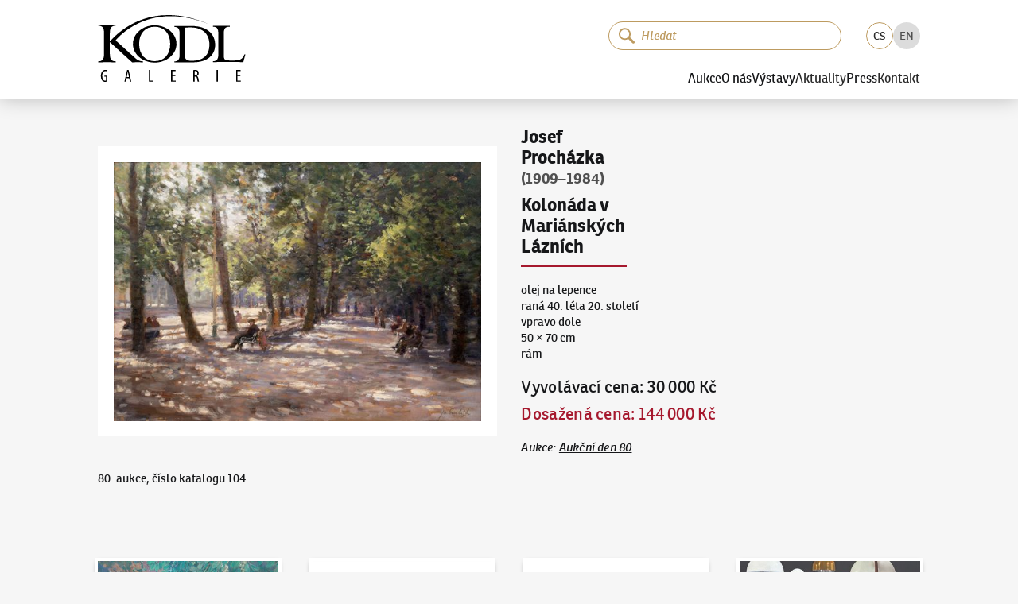

--- FILE ---
content_type: text/html; charset=utf-8
request_url: https://www.galeriekodl.cz/cs/polozka/1044/
body_size: 20299
content:
<!DOCTYPE html><html lang="cs"><head><meta charSet="utf-8"/><meta name="viewport" content="width=device-width"/><link rel="apple-touch-icon" sizes="180x180" href="/apple-touch-icon.png"/><link rel="icon" type="image/png" sizes="32x32" href="/favicon-32x32.png"/><link rel="icon" type="image/png" sizes="16x16" href="/favicon-16x16.png"/><link rel="manifest" href="/site.webmanifest"/><link rel="mask-icon" href="/safari-pinned-tab.svg" color="#161719"/><link rel="preload" href="/fonts/ronniareg-webfont.woff2" as="font" crossorigin="" type="font/woff2"/><link rel="preload" href="/fonts/ronniabold-webfont.woff2" as="font" crossorigin="" type="font/woff2"/><meta name="msapplication-TileColor" content="#f6f6f6"/><meta name="theme-color" content="#ffffff"/><meta name="format-detection" content="telephone=no"/><meta name="revisit-after" content="3 days"/><meta name="robots" content="all,index,follow"/><meta name="googlebot" content="index,follow,snippet,archive"/><link rel="alternate" hrefLang="cs" href="https://www.galeriekodl.cz/cs/polozka/1044/"/><link rel="alternate" hrefLang="en" href="https://www.galeriekodl.cz/en/polozka/1044/"/><title>Kolonáda v Mariánských Lázních - Josef Procházka (1909–1984) - Galerie KODL</title><meta name="description" content="80. aukce, číslo katalogu 104"/><meta name="keywords" content="aukce, aukce obrazu, aukce praha, aukční síň, obrazy aukce, obrazy prodej, prodej obrazu, výstava obrazů Praha, galerie Praha"/><meta property="og:url" content="https://www.galeriekodl.cz/polozka/1044/"/><meta property="og:type" content="company"/><meta property="og:title" content="Kolonáda v Mariánských Lázních - Josef Procházka (1909–1984) - Galerie KODL"/><meta property="og:description" content="80. aukce, číslo katalogu 104"/><meta property="og:image" content="https://shared.cdn.galeriekodl.cz/plain/czM6Ly9zaGFyZWQucHJhZ3VlL2l0ZW1zLzZlNTdlYzY5LTAwZTEtNGQyZC04NzYyLTY4NThhNGIzZjg4OC5qcGVn"/><meta property="og:site_name" content="Galerie KODL"/><meta name="twitter:card" content="summary_large_image"/><meta property="twitter:domain" content="galeriekodl.cz"/><meta property="twitter:url" content="https://www.galeriekodl.cz/polozka/1044/"/><meta name="twitter:title" content="Kolonáda v Mariánských Lázních - Josef Procházka (1909–1984) - Galerie KODL"/><meta name="twitter:description" content="80. aukce, číslo katalogu 104"/><meta name="twitter:image" content="https://shared.cdn.galeriekodl.cz/plain/czM6Ly9zaGFyZWQucHJhZ3VlL2l0ZW1zLzZlNTdlYzY5LTAwZTEtNGQyZC04NzYyLTY4NThhNGIzZjg4OC5qcGVn"/><link rel="preload" as="image" imageSrcSet="https://shared.cdn.galeriekodl.cz/plain/w:576/rs:fit:576:436:1/czM6Ly9zaGFyZWQucHJhZ3VlL2l0ZW1zLzZlNTdlYzY5LTAwZTEtNGQyZC04NzYyLTY4NThhNGIzZjg4OC5qcGVn 1x, https://shared.cdn.galeriekodl.cz/plain/w:1200/rs:fit:1200:909:1/czM6Ly9zaGFyZWQucHJhZ3VlL2l0ZW1zLzZlNTdlYzY5LTAwZTEtNGQyZC04NzYyLTY4NThhNGIzZjg4OC5qcGVn 2x" fetchpriority="high"/><meta name="next-head-count" content="33"/><link rel="preload" href="/_next/static/css/f6dddf185efb937e.css" as="style"/><link rel="stylesheet" href="/_next/static/css/f6dddf185efb937e.css" data-n-g=""/><link rel="preload" href="/_next/static/css/4482420571e20cf6.css" as="style"/><link rel="stylesheet" href="/_next/static/css/4482420571e20cf6.css" data-n-p=""/><link rel="preload" href="/_next/static/css/73845ae6410818bf.css" as="style"/><link rel="stylesheet" href="/_next/static/css/73845ae6410818bf.css" data-n-p=""/><noscript data-n-css=""></noscript><script defer="" nomodule="" src="/_next/static/chunks/polyfills-c67a75d1b6f99dc8.js"></script><script src="/_next/static/chunks/webpack-1afe1a3bdd704dbc.js" defer=""></script><script src="/_next/static/chunks/framework-1f66698467e304d8.js" defer=""></script><script src="/_next/static/chunks/main-72d6f2fe386bc937.js" defer=""></script><script src="/_next/static/chunks/pages/_app-71ab590e5f7ae6bc.js" defer=""></script><script src="/_next/static/chunks/7386-1c9daa507d31ae0d.js" defer=""></script><script src="/_next/static/chunks/602-c4b2369a500c4cc7.js" defer=""></script><script src="/_next/static/chunks/pages/polozka/%5Bid%5D-2e7dc0d9fdf100b9.js" defer=""></script><script src="/_next/static/7doqBTDzZmKK_cNGV43VF/_buildManifest.js" defer=""></script><script src="/_next/static/7doqBTDzZmKK_cNGV43VF/_ssgManifest.js" defer=""></script></head><body><div id="__next"><noscript><iframe src="https://www.googletagmanager.com/ns.html?id=GTM-WWR9XW73" height="0" width="0" style="display:none;visibility:hidden"></iframe></noscript><div class="dnd-overlay"></div><a href="#main-content" class="Layout_skiplink__vuO5W sr-only sr-only-focusable">Pokračovat k obsahu</a><header class="Header_header__kkNze"><div class="Header_headerContainer__ahuUx"><div class="Header_headerTop__hgGGF"><a class="Header_headerLink__Gsp1C" href="/cs/"><svg xmlns="http://www.w3.org/2000/svg" width="176" height="80" viewBox="0 0 75.362 34.418" class="Header_headerLogo__6fT7E"><path d="M71.317 31.482h1.522v-.585h-1.522v-2h1.622v-.604h-2.315v6.071h2.423v-.603h-1.73zM60.6 34.364h.693v-6.07H60.6zm-10.935-3.18h-.288v-2.323a1.4 1.4 0 0 1 .36-.036c.748.008 1.036.442 1.036 1.144 0 .729-.44 1.216-1.108 1.216m.838.28v-.02c.613-.278.973-.783.973-1.557 0-.478-.126-.883-.423-1.19-.316-.306-.766-.432-1.37-.432-.342 0-.702.036-1 .118v5.98h.694v-2.648h.27c.595 0 .856.316.992 1.144.116.748.234 1.324.323 1.504h.704c-.082-.189-.209-.702-.343-1.54-.135-.792-.37-1.225-.82-1.36m-12.546.018h1.522v-.585h-1.522v-2h1.622v-.604h-2.315v6.071h2.423v-.603h-1.73zm-11.33-3.188h-.694v6.07h2.405v-.585h-1.712zM14.61 31.987l.315-1.54c.08-.406.17-.928.243-1.388h.036c.072.45.153.955.243 1.387l.315 1.54zm.215-3.693-1.387 6.07h.667l.405-1.82h1.342l.406 1.82h.684l-1.35-6.07zM3.173 31.77h.783v1.982c-.054.027-.189.072-.423.072-.73 0-1.441-.604-1.441-2.477 0-1.883.82-2.487 1.576-2.487.324 0 .54.064.703.145l.153-.594c-.19-.1-.487-.171-.865-.171-1.072 0-2.28.81-2.288 3.17-.009 1.108.288 1.946.73 2.414.405.45.9.594 1.432.594.387 0 .82-.099 1.08-.207v-3.017h-1.44zm71.68-11.535c-.558 2.16-2.209 3.175-5.003 3.175h-2.718c-2.362 0-2.82-.584-2.82-2.692V9.491c0-2.438.789-3.48 2.795-3.48h.28V5.53c-1.525.025-2.998.025-4.42.025-1.448 0-2.845 0-4.166-.025v.483c1.981.025 2.693 1.066 2.693 3.48v10.794c0 2.387-.712 3.455-2.693 3.505v.458c2.693-.026 5.335-.077 7.9-.077 2.59 0 5.13.051 7.594.077l1.067-4.014zm-45.897 3.53c-4.75 0-7.975-3.327-8-8.863-.026-5.538 3.174-8.865 7.924-8.89 4.724-.026 7.976 3.302 7.976 8.813.025 5.538-3.175 8.916-7.9 8.94m11.125-8.94c-.025-3.2-1.778-6.07-4.902-7.899-1.854-1.117-3.988-1.651-6.325-1.651-2.26 0-4.444.584-6.248 1.676-3.099 1.88-4.851 4.776-4.826 7.95 0 3.2 1.778 6.122 4.877 7.95 1.854 1.093 4.013 1.651 6.3 1.651 2.31 0 4.444-.61 6.298-1.727 3.099-1.879 4.826-4.75 4.826-7.95m7.9 8.763c-2.947 0-3.683-.863-3.683-3.403V6.545a25 25 0 0 1 2.845-.178c6.298 0 9.804 3.277 9.804 8.966 0 5.309-3.175 8.255-8.966 8.255M47.854 5.63H39.04v.457c1.905.05 2.641 1.092 2.641 3.429v10.948c0 2.361-.736 3.403-2.641 3.428v.457h9.703c6.934 0 11.124-3.581 11.124-8.991 0-5.842-4.445-9.728-12.013-9.728M8.916 13.022c4.623-5.537 21.133-19.582 48.462-8-32.714-14.63-49.91 7.238-51.41 8.483V9.263c0-2.616.814-3.784 3.024-3.81v-.508c-1.524.026-2.947.026-4.42.026-1.524 0-3.048 0-4.572-.026v.508c2.21.026 2.997 1.194 2.997 3.81v10.795c0 2.616-.787 3.785-2.997 3.81v.509c1.524-.026 3.048-.077 4.572-.077 1.473 0 2.896.05 4.42.077v-.508c-2.21-.026-3.023-1.195-3.023-3.81v-6.122l11.43 10.44c.914-.027 1.829-.077 2.743-.077.94 0 1.905.05 2.82.076v-.508c-1.474 0-2.718-.508-3.887-1.6z"></path></svg><span class="sr-only">Galerie KODL</span></a><div class="MobileSearch_mobileSearch__k11Cx"><div class="SearchInput_inputSearchContainer__9gYDS SearchInput_rounded__GnTUP"><svg xmlns="http://www.w3.org/2000/svg" fill="none" viewBox="0 0 139 136" width="20" height="20" class="SearchInput_iconSearch__sCs3G"><path fill="var(--color, currentColor)" d="M88.736 14.607a52.427 52.427 0 1 0-5.447 80.203 11.13 11.13 0 0 0 3.123 5.496l34.085 32.797a11.073 11.073 0 0 0 15.303-15.998L101.716 84.3a11.13 11.13 0 0 0-5.62-2.86 52.485 52.485 0 0 0-7.374-66.833zm-7.972 64.942a39.142 39.142 0 1 1-1.197-55.35 39.176 39.176 0 0 1 1.197 55.35"></path></svg><input class="SearchInput_inputSearch__K_rqU" type="search" data-in-header="true" placeholder="Hledat" autofocus="" value=""/><button type="button" class="SearchInput_clearButton__GCICr" tabindex="-1" title="Smazat"><svg xmlns="http://www.w3.org/2000/svg" viewBox="-1 -1 24 24" width="8" height="8"><path fill="currentColor" fill-rule="evenodd" d="m13.523 10.986 7.6-7.6A1.79 1.79 0 1 0 18.59.854l-7.6 7.597L3.39.854A1.792 1.792 0 0 0 .857 3.386l7.6 7.6-7.6 7.599A1.793 1.793 0 0 0 3.39 21.12l7.6-7.602 7.6 7.602a1.793 1.793 0 0 0 2.533-2.535z" clip-rule="evenodd"></path></svg></button></div></div><button class="MobileSearch_searchToggleButton__2m4_8" type="button"><svg xmlns="http://www.w3.org/2000/svg" viewBox="-1 -1 24 24" class="MobileSearch_iconClose__PpNye"><path fill="currentColor" fill-rule="evenodd" d="m13.523 10.986 7.6-7.6A1.79 1.79 0 1 0 18.59.854l-7.6 7.597L3.39.854A1.792 1.792 0 0 0 .857 3.386l7.6 7.6-7.6 7.599A1.793 1.793 0 0 0 3.39 21.12l7.6-7.602 7.6 7.602a1.793 1.793 0 0 0 2.533-2.535z" clip-rule="evenodd"></path></svg><svg xmlns="http://www.w3.org/2000/svg" fill="none" viewBox="0 0 139 136" class="MobileSearch_iconSearch__igSUp"><path fill="var(--color, currentColor)" d="M88.736 14.607a52.427 52.427 0 1 0-5.447 80.203 11.13 11.13 0 0 0 3.123 5.496l34.085 32.797a11.073 11.073 0 0 0 15.303-15.998L101.716 84.3a11.13 11.13 0 0 0-5.62-2.86 52.485 52.485 0 0 0-7.374-66.833zm-7.972 64.942a39.142 39.142 0 1 1-1.197-55.35 39.176 39.176 0 0 1 1.197 55.35"></path></svg></button><button type="button" class="Header_burger__G0bMP" title="Menu"><div class="Header_burgerIcon__tqLZO"></div></button></div><div class="Header_headerBottom__rXDfc"><div class="Header_headerTools__qq_cq"><div class="SearchInstant_searchInstantContainer__1IY9b Header_searchInstantContainer__c4jJS"><div class="SearchInstant_searchInstantBackdrop__tUiT2"></div><div class="SearchInput_inputSearchContainer__9gYDS SearchInput_rounded__GnTUP SearchInstant_searchInstantInput__If2_R"><svg xmlns="http://www.w3.org/2000/svg" fill="none" viewBox="0 0 139 136" width="20" height="20" class="SearchInput_iconSearch__sCs3G"><path fill="var(--color, currentColor)" d="M88.736 14.607a52.427 52.427 0 1 0-5.447 80.203 11.13 11.13 0 0 0 3.123 5.496l34.085 32.797a11.073 11.073 0 0 0 15.303-15.998L101.716 84.3a11.13 11.13 0 0 0-5.62-2.86 52.485 52.485 0 0 0-7.374-66.833zm-7.972 64.942a39.142 39.142 0 1 1-1.197-55.35 39.176 39.176 0 0 1 1.197 55.35"></path></svg><input class="SearchInput_inputSearch__K_rqU" type="search" data-in-header="true" placeholder="Hledat" value=""/><button type="button" class="SearchInput_clearButton__GCICr" tabindex="-1" title="Smazat"><svg xmlns="http://www.w3.org/2000/svg" viewBox="-1 -1 24 24" width="8" height="8"><path fill="currentColor" fill-rule="evenodd" d="m13.523 10.986 7.6-7.6A1.79 1.79 0 1 0 18.59.854l-7.6 7.597L3.39.854A1.792 1.792 0 0 0 .857 3.386l7.6 7.6-7.6 7.599A1.793 1.793 0 0 0 3.39 21.12l7.6-7.602 7.6 7.602a1.793 1.793 0 0 0 2.533-2.535z" clip-rule="evenodd"></path></svg></button></div></div><ul class="LanguageSelector_languageSelector__X2gHl"><li class="LanguageSelector_item__UyFx6 LanguageSelector_active__Re8RK"><a href="/cs/polozka/1044/">CS</a></li><li class="LanguageSelector_item__UyFx6"><a href="/en/polozka/1044/">EN</a></li></ul></div><nav><div class="Header_item__bW_5H"><button type="button" class="Header_itemLink__t12P9">Aukce</button><div class="Header_submenu__fDX_0"><a class="text-underline Header_itemLink__t12P9" href="/cs/aukce/aktualni/">Aktuální aukce</a><a class="text-underline Header_itemLink__t12P9" href="/cs/aukce/autorske-rekordy/">Autorské rekordy</a><a class="text-underline Header_itemLink__t12P9" href="/cs/stranka/jak-drazit/">Jak dražit</a><a class="text-underline Header_itemLink__t12P9" href="/cs/stranka/jak-prodat/">Jak nabídnout dílo</a><a class="text-underline Header_itemLink__t12P9" href="/cs/aukce/archiv/">Archiv aukcí</a><a class="text-underline Header_itemLink__t12P9" href="/cs/stranka/aukcni-vyhlaska-pro-nadchazejici-aukci/">Aukční vyhláška pro nadcházející aukci</a></div></div><div class="Header_item__bW_5H"><button type="button" class="Header_itemLink__t12P9">O nás</button><div class="Header_submenu__fDX_0"><a class="text-underline Header_itemLink__t12P9" href="/cs/stranka/soucasnost/">Současnost</a><a class="text-underline Header_itemLink__t12P9" href="/cs/stranka/historie/">Historie</a><a class="text-underline Header_itemLink__t12P9" href="/cs/aukce/nase-nejvyssi-prodeje/">Naše nejvyšší prodeje</a><a class="text-underline Header_itemLink__t12P9" href="/cs/o-nas/nas-tym/">Náš tým</a><a class="text-underline Header_itemLink__t12P9" href="https://kodlcontemporary.com/">KodlContemporary</a><a class="text-underline Header_itemLink__t12P9" href="/cs/stranka/spoluprace/">Spolupracujeme</a><a class="text-underline Header_itemLink__t12P9" href="/cs/stranka/podporujeme/">Podporujeme</a><a class="text-underline Header_itemLink__t12P9" href="/cs/o-nas/odborni-spolupracovnici/">Odborní spolupracovníci</a></div></div><div class="Header_item__bW_5H"><button type="button" class="Header_itemLink__t12P9">Výstavy</button><div class="Header_submenu__fDX_0"><a class="text-underline Header_itemLink__t12P9" href="/cs/stranka/vystavy-uvod/">Úvod</a><a class="text-underline Header_itemLink__t12P9" href="/cs/vystavy/aktualni/">Aktuální výstava</a><a class="text-underline Header_itemLink__t12P9" href="/cs/vystavy/archiv/">Archiv výstav</a><a class="text-underline Header_itemLink__t12P9" href="/cs/stranka/videa/">Videa</a></div></div><div class="Header_item__bW_5H"><a class="Header_itemLink__t12P9" href="/cs/aktuality/">Aktuality</a></div><div class="Header_item__bW_5H"><button type="button" class="Header_itemLink__t12P9">Press</button><div class="Header_submenu__fDX_0"><a class="text-underline Header_itemLink__t12P9" href="/cs/o-nas/reference/">Napsali o nás</a><a class="text-underline Header_itemLink__t12P9" href="/cs/pro-media/tiskove-zpravy/">Tiskové zprávy</a><a class="text-underline Header_itemLink__t12P9" href="/cs/pro-media/ke-stazeni/">Fotky ke stažení</a></div></div><div class="Header_item__bW_5H"><a class="Header_itemLink__t12P9" href="/cs/kontakt/">Kontakt</a></div></nav></div></div></header><button type="button" class="primary large Header_scrollToTop__pMhXH" title="Přesunout nahoru"><span class="sr-only">Přesunout nahoru</span></button><div class="Layout_wrapper__QUJ0c"><main id="main-content"><section><div class="Item_auction__a71tx"><div class="Item_photo__vjum1"><div class="ImageCard_imageCard____fsL"><div class="ImageCard_detail__kFnSp"><img draggable="false" alt="" fetchpriority="high" width="560" height="424" decoding="async" data-nimg="1" style="color:transparent" srcSet="https://shared.cdn.galeriekodl.cz/plain/w:576/rs:fit:576:436:1/czM6Ly9zaGFyZWQucHJhZ3VlL2l0ZW1zLzZlNTdlYzY5LTAwZTEtNGQyZC04NzYyLTY4NThhNGIzZjg4OC5qcGVn 1x, https://shared.cdn.galeriekodl.cz/plain/w:1200/rs:fit:1200:909:1/czM6Ly9zaGFyZWQucHJhZ3VlL2l0ZW1zLzZlNTdlYzY5LTAwZTEtNGQyZC04NzYyLTY4NThhNGIzZjg4OC5qcGVn 2x" src="https://shared.cdn.galeriekodl.cz/plain/w:1200/rs:fit:1200:909:1/czM6Ly9zaGFyZWQucHJhZ3VlL2l0ZW1zLzZlNTdlYzY5LTAwZTEtNGQyZC04NzYyLTY4NThhNGIzZjg4OC5qcGVn"/></div></div></div><div class="Item_info____B8q"><div class="Item_title__jvkmn"><a class="no-underline" href="/cs/autori/4293/"><span class="author">Josef Procházka</span></a><span class="date"> <!-- -->(1909–1984)<!-- --> </span><span class="title">Kolonáda v Mariánských Lázních</span><hr/></div><p><span>olej na lepence<br/></span><span>raná 40. léta 20. století<br/></span><span>vpravo dole<br/></span><span>50 × 70 cm<br/></span><span>rám<br/></span></p><div class="Item_prices___gWjq"><span class="price-container"><span class="label">Vyvolávací cena<!-- -->: </span><span class="text-nowrap price ">30 000 Kč</span> </span><span class="price-container mt-2 cursor-help"><span class="text-accent label">Dosažená cena<!-- -->: </span><span class="text-nowrap price text-accent ">144 000 Kč</span></span></div><div class="Item_footer__zZGgH"><span class="text-light">Aukce<!-- -->: </span><a class="text-nowrap" href="/cs/aukce/26/">Aukční den 80</a></div></div><div class="Item_content__h65us">80. aukce, číslo katalogu 104</div></div></section></main><div class="Boxes_boxes__7pSTc Boxes_boxesBottom__tGTBX"><div class="Boxes_box__D9vuU"><img draggable="false" alt="Aukční den 93" loading="lazy" width="286" height="286" decoding="async" data-nimg="1" style="color:transparent;background-size:cover;background-position:50% 50%;background-repeat:no-repeat;background-image:url(&quot;data:image/svg+xml;charset=utf-8,%3Csvg xmlns=&#x27;http://www.w3.org/2000/svg&#x27; viewBox=&#x27;0 0 286 286&#x27;%3E%3Cfilter id=&#x27;b&#x27; color-interpolation-filters=&#x27;sRGB&#x27;%3E%3CfeGaussianBlur stdDeviation=&#x27;20&#x27;/%3E%3CfeColorMatrix values=&#x27;1 0 0 0 0 0 1 0 0 0 0 0 1 0 0 0 0 0 100 -1&#x27; result=&#x27;s&#x27;/%3E%3CfeFlood x=&#x27;0&#x27; y=&#x27;0&#x27; width=&#x27;100%25&#x27; height=&#x27;100%25&#x27;/%3E%3CfeComposite operator=&#x27;out&#x27; in=&#x27;s&#x27;/%3E%3CfeComposite in2=&#x27;SourceGraphic&#x27;/%3E%3CfeGaussianBlur stdDeviation=&#x27;20&#x27;/%3E%3C/filter%3E%3Cimage width=&#x27;100%25&#x27; height=&#x27;100%25&#x27; x=&#x27;0&#x27; y=&#x27;0&#x27; preserveAspectRatio=&#x27;none&#x27; style=&#x27;filter: url(%23b);&#x27; href=&#x27;[data-uri]&#x27;/%3E%3C/svg%3E&quot;)" srcSet="https://web.cdn.galeriekodl.cz/plain/h:384/w:384/rt:fill-down/czM6Ly93ZWIucHJhZ3VlL21lbnUvOTQ0NDQ2Y2ItZTBjNy00MzExLWJjY2QtNGYyMzk0YzY4OWE5LmpwZw== 1x, https://web.cdn.galeriekodl.cz/plain/h:576/w:576/rt:fill-down/czM6Ly93ZWIucHJhZ3VlL21lbnUvOTQ0NDQ2Y2ItZTBjNy00MzExLWJjY2QtNGYyMzk0YzY4OWE5LmpwZw== 2x" src="https://web.cdn.galeriekodl.cz/plain/h:576/w:576/rt:fill-down/czM6Ly93ZWIucHJhZ3VlL21lbnUvOTQ0NDQ2Y2ItZTBjNy00MzExLWJjY2QtNGYyMzk0YzY4OWE5LmpwZw=="/><div class="Boxes_boxFader__yW6oG"></div><div class="Boxes_boxContent__NP9J3"><div class="text-truncate Boxes_title__PnnEM">Aukční den 93</div></div><a draggable="false" class="Layout_stretchedLink__H2BEN" href="/cs/aukce/aktualni/"><span class="sr-only">Aukční den 93</span></a></div><div class="Boxes_box__D9vuU"><img draggable="false" alt="Dražit online - Artslimit" loading="lazy" width="286" height="286" decoding="async" data-nimg="1" style="color:transparent;background-size:cover;background-position:50% 50%;background-repeat:no-repeat;background-image:url(&quot;data:image/svg+xml;charset=utf-8,%3Csvg xmlns=&#x27;http://www.w3.org/2000/svg&#x27; viewBox=&#x27;0 0 286 286&#x27;%3E%3Cfilter id=&#x27;b&#x27; color-interpolation-filters=&#x27;sRGB&#x27;%3E%3CfeGaussianBlur stdDeviation=&#x27;20&#x27;/%3E%3CfeColorMatrix values=&#x27;1 0 0 0 0 0 1 0 0 0 0 0 1 0 0 0 0 0 100 -1&#x27; result=&#x27;s&#x27;/%3E%3CfeFlood x=&#x27;0&#x27; y=&#x27;0&#x27; width=&#x27;100%25&#x27; height=&#x27;100%25&#x27;/%3E%3CfeComposite operator=&#x27;out&#x27; in=&#x27;s&#x27;/%3E%3CfeComposite in2=&#x27;SourceGraphic&#x27;/%3E%3CfeGaussianBlur stdDeviation=&#x27;20&#x27;/%3E%3C/filter%3E%3Cimage width=&#x27;100%25&#x27; height=&#x27;100%25&#x27; x=&#x27;0&#x27; y=&#x27;0&#x27; preserveAspectRatio=&#x27;none&#x27; style=&#x27;filter: url(%23b);&#x27; href=&#x27;[data-uri]&#x27;/%3E%3C/svg%3E&quot;)" srcSet="https://web.cdn.galeriekodl.cz/plain/h:384/w:384/rt:fill-down/czM6Ly93ZWIucHJhZ3VlL21lbnUvOGM0YmRjYzgtNTM0Ny00MjQ2LWJkNDgtODRmNzFlMzEzMjVhLnBuZw== 1x, https://web.cdn.galeriekodl.cz/plain/h:576/w:576/rt:fill-down/czM6Ly93ZWIucHJhZ3VlL21lbnUvOGM0YmRjYzgtNTM0Ny00MjQ2LWJkNDgtODRmNzFlMzEzMjVhLnBuZw== 2x" src="https://web.cdn.galeriekodl.cz/plain/h:576/w:576/rt:fill-down/czM6Ly93ZWIucHJhZ3VlL21lbnUvOGM0YmRjYzgtNTM0Ny00MjQ2LWJkNDgtODRmNzFlMzEzMjVhLnBuZw=="/><div class="Boxes_boxFader__yW6oG"></div><div class="Boxes_boxContent__NP9J3"><div class="text-truncate Boxes_title__PnnEM">Dražit online - Artslimit</div></div><a draggable="false" class="Layout_stretchedLink__H2BEN" target="_blank" href="https://www.artslimit.com/cs"><span class="sr-only">Dražit online - Artslimit</span></a></div><div class="Boxes_box__D9vuU"><img draggable="false" alt="KodlContemporary" loading="lazy" width="286" height="286" decoding="async" data-nimg="1" style="color:transparent;background-size:cover;background-position:50% 50%;background-repeat:no-repeat;background-image:url(&quot;data:image/svg+xml;charset=utf-8,%3Csvg xmlns=&#x27;http://www.w3.org/2000/svg&#x27; viewBox=&#x27;0 0 286 286&#x27;%3E%3Cfilter id=&#x27;b&#x27; color-interpolation-filters=&#x27;sRGB&#x27;%3E%3CfeGaussianBlur stdDeviation=&#x27;20&#x27;/%3E%3CfeColorMatrix values=&#x27;1 0 0 0 0 0 1 0 0 0 0 0 1 0 0 0 0 0 100 -1&#x27; result=&#x27;s&#x27;/%3E%3CfeFlood x=&#x27;0&#x27; y=&#x27;0&#x27; width=&#x27;100%25&#x27; height=&#x27;100%25&#x27;/%3E%3CfeComposite operator=&#x27;out&#x27; in=&#x27;s&#x27;/%3E%3CfeComposite in2=&#x27;SourceGraphic&#x27;/%3E%3CfeGaussianBlur stdDeviation=&#x27;20&#x27;/%3E%3C/filter%3E%3Cimage width=&#x27;100%25&#x27; height=&#x27;100%25&#x27; x=&#x27;0&#x27; y=&#x27;0&#x27; preserveAspectRatio=&#x27;none&#x27; style=&#x27;filter: url(%23b);&#x27; href=&#x27;[data-uri]&#x27;/%3E%3C/svg%3E&quot;)" srcSet="https://web.cdn.galeriekodl.cz/plain/h:384/w:384/rt:fill-down/czM6Ly93ZWIucHJhZ3VlL21lbnUvOGEwZGI2MmItYmE4Mi00NzFkLWFjMDgtNzYyN2ZhNWRkMjk4LmpwZw== 1x, https://web.cdn.galeriekodl.cz/plain/h:576/w:576/rt:fill-down/czM6Ly93ZWIucHJhZ3VlL21lbnUvOGEwZGI2MmItYmE4Mi00NzFkLWFjMDgtNzYyN2ZhNWRkMjk4LmpwZw== 2x" src="https://web.cdn.galeriekodl.cz/plain/h:576/w:576/rt:fill-down/czM6Ly93ZWIucHJhZ3VlL21lbnUvOGEwZGI2MmItYmE4Mi00NzFkLWFjMDgtNzYyN2ZhNWRkMjk4LmpwZw=="/><div class="Boxes_boxFader__yW6oG"></div><div class="Boxes_boxContent__NP9J3"><div class="text-truncate Boxes_title__PnnEM">KodlContemporary</div></div><a draggable="false" class="Layout_stretchedLink__H2BEN" target="_blank" href="https://kodlcontemporary.com/"><span class="sr-only">KodlContemporary</span></a></div><div class="Boxes_box__D9vuU"><img draggable="false" alt="Aktuality" loading="lazy" width="286" height="286" decoding="async" data-nimg="1" style="color:transparent;background-size:cover;background-position:50% 50%;background-repeat:no-repeat;background-image:url(&quot;data:image/svg+xml;charset=utf-8,%3Csvg xmlns=&#x27;http://www.w3.org/2000/svg&#x27; viewBox=&#x27;0 0 286 286&#x27;%3E%3Cfilter id=&#x27;b&#x27; color-interpolation-filters=&#x27;sRGB&#x27;%3E%3CfeGaussianBlur stdDeviation=&#x27;20&#x27;/%3E%3CfeColorMatrix values=&#x27;1 0 0 0 0 0 1 0 0 0 0 0 1 0 0 0 0 0 100 -1&#x27; result=&#x27;s&#x27;/%3E%3CfeFlood x=&#x27;0&#x27; y=&#x27;0&#x27; width=&#x27;100%25&#x27; height=&#x27;100%25&#x27;/%3E%3CfeComposite operator=&#x27;out&#x27; in=&#x27;s&#x27;/%3E%3CfeComposite in2=&#x27;SourceGraphic&#x27;/%3E%3CfeGaussianBlur stdDeviation=&#x27;20&#x27;/%3E%3C/filter%3E%3Cimage width=&#x27;100%25&#x27; height=&#x27;100%25&#x27; x=&#x27;0&#x27; y=&#x27;0&#x27; preserveAspectRatio=&#x27;none&#x27; style=&#x27;filter: url(%23b);&#x27; href=&#x27;[data-uri]&#x27;/%3E%3C/svg%3E&quot;)" srcSet="https://web.cdn.galeriekodl.cz/plain/h:384/w:384/rt:fill-down/czM6Ly93ZWIucHJhZ3VlL21lbnUvYWE4MTYxYzItYzc4Ny00MTc5LTkwMzAtODIyOWJiMjkwZmJlLmpwZWc= 1x, https://web.cdn.galeriekodl.cz/plain/h:576/w:576/rt:fill-down/czM6Ly93ZWIucHJhZ3VlL21lbnUvYWE4MTYxYzItYzc4Ny00MTc5LTkwMzAtODIyOWJiMjkwZmJlLmpwZWc= 2x" src="https://web.cdn.galeriekodl.cz/plain/h:576/w:576/rt:fill-down/czM6Ly93ZWIucHJhZ3VlL21lbnUvYWE4MTYxYzItYzc4Ny00MTc5LTkwMzAtODIyOWJiMjkwZmJlLmpwZWc="/><div class="Boxes_boxFader__yW6oG"></div><div class="Boxes_boxContent__NP9J3"><div class="text-truncate Boxes_title__PnnEM">Aktuality</div></div><a draggable="false" class="Layout_stretchedLink__H2BEN" href="/cs/aktuality/"><span class="sr-only">Aktuality</span></a></div><div class="Boxes_box__D9vuU"><img draggable="false" alt="Jak dražit?" loading="lazy" width="286" height="286" decoding="async" data-nimg="1" style="color:transparent;background-size:cover;background-position:50% 50%;background-repeat:no-repeat;background-image:url(&quot;data:image/svg+xml;charset=utf-8,%3Csvg xmlns=&#x27;http://www.w3.org/2000/svg&#x27; viewBox=&#x27;0 0 286 286&#x27;%3E%3Cfilter id=&#x27;b&#x27; color-interpolation-filters=&#x27;sRGB&#x27;%3E%3CfeGaussianBlur stdDeviation=&#x27;20&#x27;/%3E%3CfeColorMatrix values=&#x27;1 0 0 0 0 0 1 0 0 0 0 0 1 0 0 0 0 0 100 -1&#x27; result=&#x27;s&#x27;/%3E%3CfeFlood x=&#x27;0&#x27; y=&#x27;0&#x27; width=&#x27;100%25&#x27; height=&#x27;100%25&#x27;/%3E%3CfeComposite operator=&#x27;out&#x27; in=&#x27;s&#x27;/%3E%3CfeComposite in2=&#x27;SourceGraphic&#x27;/%3E%3CfeGaussianBlur stdDeviation=&#x27;20&#x27;/%3E%3C/filter%3E%3Cimage width=&#x27;100%25&#x27; height=&#x27;100%25&#x27; x=&#x27;0&#x27; y=&#x27;0&#x27; preserveAspectRatio=&#x27;none&#x27; style=&#x27;filter: url(%23b);&#x27; href=&#x27;[data-uri]&#x27;/%3E%3C/svg%3E&quot;)" srcSet="https://web.cdn.galeriekodl.cz/plain/h:384/w:384/rt:fill-down/czM6Ly93ZWIucHJhZ3VlL21lbnUvZTExNzI4MjItMTM5Mi00MDRiLTk3NDQtMWE1OTdmNzYwNzkzLnBuZw== 1x, https://web.cdn.galeriekodl.cz/plain/h:576/w:576/rt:fill-down/czM6Ly93ZWIucHJhZ3VlL21lbnUvZTExNzI4MjItMTM5Mi00MDRiLTk3NDQtMWE1OTdmNzYwNzkzLnBuZw== 2x" src="https://web.cdn.galeriekodl.cz/plain/h:576/w:576/rt:fill-down/czM6Ly93ZWIucHJhZ3VlL21lbnUvZTExNzI4MjItMTM5Mi00MDRiLTk3NDQtMWE1OTdmNzYwNzkzLnBuZw=="/><div class="Boxes_boxFader__yW6oG"></div><div class="Boxes_boxContent__NP9J3"><div class="text-truncate Boxes_title__PnnEM">Jak dražit?</div></div><a draggable="false" class="Layout_stretchedLink__H2BEN" href="/cs/stranka/jak-drazit/"><span class="sr-only">Jak dražit?</span></a></div><div class="Boxes_box__D9vuU"><img draggable="false" alt="Nabídnout dílo" loading="lazy" width="286" height="286" decoding="async" data-nimg="1" style="color:transparent;background-size:cover;background-position:50% 50%;background-repeat:no-repeat;background-image:url(&quot;data:image/svg+xml;charset=utf-8,%3Csvg xmlns=&#x27;http://www.w3.org/2000/svg&#x27; viewBox=&#x27;0 0 286 286&#x27;%3E%3Cfilter id=&#x27;b&#x27; color-interpolation-filters=&#x27;sRGB&#x27;%3E%3CfeGaussianBlur stdDeviation=&#x27;20&#x27;/%3E%3CfeColorMatrix values=&#x27;1 0 0 0 0 0 1 0 0 0 0 0 1 0 0 0 0 0 100 -1&#x27; result=&#x27;s&#x27;/%3E%3CfeFlood x=&#x27;0&#x27; y=&#x27;0&#x27; width=&#x27;100%25&#x27; height=&#x27;100%25&#x27;/%3E%3CfeComposite operator=&#x27;out&#x27; in=&#x27;s&#x27;/%3E%3CfeComposite in2=&#x27;SourceGraphic&#x27;/%3E%3CfeGaussianBlur stdDeviation=&#x27;20&#x27;/%3E%3C/filter%3E%3Cimage width=&#x27;100%25&#x27; height=&#x27;100%25&#x27; x=&#x27;0&#x27; y=&#x27;0&#x27; preserveAspectRatio=&#x27;none&#x27; style=&#x27;filter: url(%23b);&#x27; href=&#x27;[data-uri]&#x27;/%3E%3C/svg%3E&quot;)" srcSet="https://web.cdn.galeriekodl.cz/plain/h:384/w:384/rt:fill-down/czM6Ly93ZWIucHJhZ3VlL21lbnUvZDc5NTNjNjgtZGFmYy00MDJmLWEyMjAtMzU4YjU3MzQ2Zjc4LnBuZw== 1x, https://web.cdn.galeriekodl.cz/plain/h:576/w:576/rt:fill-down/czM6Ly93ZWIucHJhZ3VlL21lbnUvZDc5NTNjNjgtZGFmYy00MDJmLWEyMjAtMzU4YjU3MzQ2Zjc4LnBuZw== 2x" src="https://web.cdn.galeriekodl.cz/plain/h:576/w:576/rt:fill-down/czM6Ly93ZWIucHJhZ3VlL21lbnUvZDc5NTNjNjgtZGFmYy00MDJmLWEyMjAtMzU4YjU3MzQ2Zjc4LnBuZw=="/><div class="Boxes_boxFader__yW6oG"></div><div class="Boxes_boxContent__NP9J3"><div class="text-truncate Boxes_title__PnnEM">Nabídnout dílo</div></div><a draggable="false" class="Layout_stretchedLink__H2BEN" href="/cs/stranka/jak-prodat/"><span class="sr-only">Nabídnout dílo</span></a></div><div class="Boxes_box__D9vuU"><img draggable="false" alt="Naše nejvyšší prodeje" loading="lazy" width="286" height="286" decoding="async" data-nimg="1" style="color:transparent;background-size:cover;background-position:50% 50%;background-repeat:no-repeat;background-image:url(&quot;data:image/svg+xml;charset=utf-8,%3Csvg xmlns=&#x27;http://www.w3.org/2000/svg&#x27; viewBox=&#x27;0 0 286 286&#x27;%3E%3Cfilter id=&#x27;b&#x27; color-interpolation-filters=&#x27;sRGB&#x27;%3E%3CfeGaussianBlur stdDeviation=&#x27;20&#x27;/%3E%3CfeColorMatrix values=&#x27;1 0 0 0 0 0 1 0 0 0 0 0 1 0 0 0 0 0 100 -1&#x27; result=&#x27;s&#x27;/%3E%3CfeFlood x=&#x27;0&#x27; y=&#x27;0&#x27; width=&#x27;100%25&#x27; height=&#x27;100%25&#x27;/%3E%3CfeComposite operator=&#x27;out&#x27; in=&#x27;s&#x27;/%3E%3CfeComposite in2=&#x27;SourceGraphic&#x27;/%3E%3CfeGaussianBlur stdDeviation=&#x27;20&#x27;/%3E%3C/filter%3E%3Cimage width=&#x27;100%25&#x27; height=&#x27;100%25&#x27; x=&#x27;0&#x27; y=&#x27;0&#x27; preserveAspectRatio=&#x27;none&#x27; style=&#x27;filter: url(%23b);&#x27; href=&#x27;[data-uri]&#x27;/%3E%3C/svg%3E&quot;)" srcSet="https://web.cdn.galeriekodl.cz/plain/h:384/w:384/rt:fill-down/czM6Ly93ZWIucHJhZ3VlL21lbnUvZjdlODc5N2QtM2I5ZC00MDZmLThlNTctODNiOTkyZTE0MGY3LmpwZWc= 1x, https://web.cdn.galeriekodl.cz/plain/h:576/w:576/rt:fill-down/czM6Ly93ZWIucHJhZ3VlL21lbnUvZjdlODc5N2QtM2I5ZC00MDZmLThlNTctODNiOTkyZTE0MGY3LmpwZWc= 2x" src="https://web.cdn.galeriekodl.cz/plain/h:576/w:576/rt:fill-down/czM6Ly93ZWIucHJhZ3VlL21lbnUvZjdlODc5N2QtM2I5ZC00MDZmLThlNTctODNiOTkyZTE0MGY3LmpwZWc="/><div class="Boxes_boxFader__yW6oG"></div><div class="Boxes_boxContent__NP9J3"><div class="text-truncate Boxes_title__PnnEM">Naše nejvyšší prodeje</div></div><a draggable="false" class="Layout_stretchedLink__H2BEN" href="/cs/aukce/nase-nejvyssi-prodeje/"><span class="sr-only">Naše nejvyšší prodeje</span></a></div><div class="Boxes_box__D9vuU"><img draggable="false" alt="Napsali o nás" loading="lazy" width="286" height="286" decoding="async" data-nimg="1" style="color:transparent;background-size:cover;background-position:50% 50%;background-repeat:no-repeat;background-image:url(&quot;data:image/svg+xml;charset=utf-8,%3Csvg xmlns=&#x27;http://www.w3.org/2000/svg&#x27; viewBox=&#x27;0 0 286 286&#x27;%3E%3Cfilter id=&#x27;b&#x27; color-interpolation-filters=&#x27;sRGB&#x27;%3E%3CfeGaussianBlur stdDeviation=&#x27;20&#x27;/%3E%3CfeColorMatrix values=&#x27;1 0 0 0 0 0 1 0 0 0 0 0 1 0 0 0 0 0 100 -1&#x27; result=&#x27;s&#x27;/%3E%3CfeFlood x=&#x27;0&#x27; y=&#x27;0&#x27; width=&#x27;100%25&#x27; height=&#x27;100%25&#x27;/%3E%3CfeComposite operator=&#x27;out&#x27; in=&#x27;s&#x27;/%3E%3CfeComposite in2=&#x27;SourceGraphic&#x27;/%3E%3CfeGaussianBlur stdDeviation=&#x27;20&#x27;/%3E%3C/filter%3E%3Cimage width=&#x27;100%25&#x27; height=&#x27;100%25&#x27; x=&#x27;0&#x27; y=&#x27;0&#x27; preserveAspectRatio=&#x27;none&#x27; style=&#x27;filter: url(%23b);&#x27; href=&#x27;[data-uri]&#x27;/%3E%3C/svg%3E&quot;)" srcSet="https://web.cdn.galeriekodl.cz/plain/h:384/w:384/rt:fill-down/czM6Ly93ZWIucHJhZ3VlL21lbnUvMzFlMzRhNjktOTgzZS00Y2JlLWEwZjMtMmQ3NjQyOGMzNDVmLnBuZw== 1x, https://web.cdn.galeriekodl.cz/plain/h:576/w:576/rt:fill-down/czM6Ly93ZWIucHJhZ3VlL21lbnUvMzFlMzRhNjktOTgzZS00Y2JlLWEwZjMtMmQ3NjQyOGMzNDVmLnBuZw== 2x" src="https://web.cdn.galeriekodl.cz/plain/h:576/w:576/rt:fill-down/czM6Ly93ZWIucHJhZ3VlL21lbnUvMzFlMzRhNjktOTgzZS00Y2JlLWEwZjMtMmQ3NjQyOGMzNDVmLnBuZw=="/><div class="Boxes_boxFader__yW6oG"></div><div class="Boxes_boxContent__NP9J3"><div class="text-truncate Boxes_title__PnnEM">Napsali o nás</div></div><a draggable="false" class="Layout_stretchedLink__H2BEN" href="/cs/o-nas/reference/"><span class="sr-only">Napsali o nás</span></a></div></div></div><footer class="Footer_footer__8Q59G"><div class="Footer_linksRow__61C1k"><a class="" href="/cs/aukce/aktualni/">Aktuální aukce</a>|<a class="" href="/cs/kontakt/">Kontakt</a>|<a class="" href="/cs/stranka/gdpr/">GDPR</a>|<button type="button" class="">Cookies</button></div><div>Galerie&nbsp;KODL - Národní&nbsp;7, Praha&nbsp;1&nbsp;&nbsp;110&nbsp;00</div><div class="Layout_socialRow__KhdRL Layout_center__ifJX2 mt-4 mb-3"><a href="https://www.youtube.com/@galeriekodl5053" target="_blank" rel="noreferrer" title="YouTube"><svg xmlns="http://www.w3.org/2000/svg" viewBox="0 0 100 100" width="40" height="40"><path fill="var(--color, currentcolor)" d="M47.1 27.2h5.7c.1 0 .3.1.4.1 1.8 0 3.5 0 5.3.1 2.3 0 4.6.1 6.8.2 2.6.1 5.3.2 7.9.4 1.2.1 2.5.2 3.7.4 2.6.5 4.6 1.9 5.9 4.3.9 1.7 1.4 3.5 1.7 5.3.4 3.3.7 6.6.7 10 0 3.1.1 6.1 0 9.2-.1 2.4-.3 4.7-.4 7.1-.1 1.9-.4 3.7-1.1 5.4-.4 1.3-1 2.5-1.9 3.5q-2.55 2.7-6.3 3c-2.7.2-5.3.3-8 .5-2.2.1-4.4.2-6.6.2-3 .1-5.9.1-8.9.1-3.1 0-6.1 0-9.2-.1-2 0-4-.1-6.1-.1-3.2-.1-6.4-.2-9.6-.4-1.6-.1-3.2-.3-4.7-.7-2.4-.6-4.3-1.9-5.5-4.2q-1.2-2.4-1.5-5.1c-.4-3.1-.7-6.3-.7-9.4-.1-5.8-.1-11.7.5-17.5.2-1.9.6-3.7 1.3-5.5 1-2.7 2.9-4.4 5.6-5.3 1.5-.5 3.1-.5 4.7-.6 2.3-.1 4.7-.2 7-.3 2.7-.1 5.5-.2 8.2-.2h4.8c.1-.3.2-.4.3-.4m-4.4 34c6.4-3.3 12.7-6.6 19-9.9-6.4-3.3-12.7-6.6-19-9.9z"></path></svg><span class="sr-only">YouTube</span></a><a href="https://www.facebook.com/galeriekodl/" target="_blank" rel="noreferrer" title="Facebook"><svg xmlns="http://www.w3.org/2000/svg" viewBox="0 0 100 100" width="40" height="40"><path fill="var(--color, currentcolor)" d="M65 39.2H54.8v-6.7c0-2.5 1.7-3.1 2.8-3.1h7.2V18.3h-10c-11.1 0-13.6 8.3-13.6 13.6v7.4H35v11.4h6.4V83h13.4V50.7h9.1z"></path></svg><span class="sr-only">Facebook</span></a><a href="https://www.instagram.com/galeriekodl/" target="_blank" rel="noreferrer" title="Instagram"><svg xmlns="http://www.w3.org/2000/svg" viewBox="0 0 100 100" width="40" height="40"><g fill="var(--color, currentcolor)"><path d="M18.1 72.8c0-8.2-.3-30.2 0-30.5.1-.1 1.4 0 1.5 0h16.9c-1.4 2-2.3 3.8-2.6 6.3q-.45 3.15 0 6.3c.6 4.7 4.3 9.2 8.5 11.3 8.3 4.2 19.1.4 22.7-8.3 2.1-5.2 1.5-11-1.7-15.6h17.4c.4 0 1.1-.1 1.3.1.2.3.4 29.8-.7 33.3-1.1 3.6-3.9 6.4-7.6 7.4-1.7.5-3.4.4-5.1.4H34.1c-3.9 0-7.9.3-11.3-2-1.8-1.2-3-3-3.7-5-.3-.7-.4-1.4-.6-2.1-.2-.3-.2-1.5-.4-1.6 0-10.2 0 0 0 0M67 19c2.5 0 4.8-.1 7.1.9 5.3 2.3 7.7 7.3 7.8 12.8 0 1.5 0 3-.1 4.5 0 .7.1 1.6-.1 2.3l-.1.7H61.4s-1.4-1.3-2-1.7c-2.1-1.4-4.5-2.6-7-2.9q-3.15-.45-6.3.3c-1.4.4-2.7.9-4 1.5-.6.3-1.2.6-1.7 1-.6.4-2 1.8-2 1.8H18.1v-6.1c0-2.7-.3-5.6.7-8.2.5-1.3 1.2-2.5 2.4-3.4.4-.3 1.3-1 1.9-1 .5 0 .2-.3.4.5.1.5 0 1 0 1.5v8.6c0 .4-.3 2.2 0 2.6.2.2 1.8.1 2 .1 1.5-.5.2.2.5-.1.2-.2 0-1.4 0-1.7v-4.7c0-1.9.1-3.7.1-5.6 0-.7-.3-2.1 0-2.7.2-.3 1.4-.6 1.8-.6.1 1.3 0 2.6.1 3.9.1 1.6 0 3.1 0 4.7.1 1.5 0 3 0 4.5 0 .3-.2 1.9 0 2.2.3.3 2 .1 2.4.1 0-4.6.1-9.2.1-13.8 0-.3-.2-1.8 0-2 .1-.1 1.2 0 1.3 0 .4-.1.6 0 .4.4v2.1c0 2 0 3.9.1 5.9v5.2c0 .4-.2 1.7 0 2.1.3.4-.1.2.6.3.3 0 1.2.1 1.5-.1.5-.2.3-.1.3-.8v-1.9c0-4.4-.1-8.7-.1-13.1.2-.1 29.2-.1 32.4-.1m3.6 5.2c-1.5 0-3.4-.4-4.6.6-1.4 1.1-1 3.1-1 4.7 0 1.5-.4 3.6.6 4.9 1.1 1.4 3.2 1.1 4.8 1.1s3.8.4 5-.9c1.2-1.2.8-3.2.8-4.8 0-1.5.3-3.4-.7-4.7-1.1-1.3-3.2-.9-4.9-.9"></path><path d="M50 64.1c-5.1 0-9.7-3.1-11.7-7.8-2.1-5-.5-10.9 3.6-14.4 4.2-3.6 10.5-3.9 15.1-.8 4.3 2.9 6.4 8.4 5.2 13.4-1.4 5.6-6.6 9.6-12.2 9.6m0-3.1c4.1 0 7.8-2.7 9.1-6.6 1.1-3.7-.1-7.9-3.1-10.3-6.7-5.2-16.5.5-15.3 8.9.6 4.6 4.7 8 9.3 8"></path></g></svg><span class="sr-only">Instagram</span></a><a href="https://www.linkedin.com/company/galeriekodl/" target="_blank" rel="noreferrer" title="LinkedIn"><svg xmlns="http://www.w3.org/2000/svg" viewBox="-13 -10 48 48" width="40" height="40"><path fill="var(--color, currentcolor)" d="M4.98 3.5C4.98 4.881 3.87 6 2.5 6S.02 4.881.02 3.5C.02 2.12 1.13 1 2.5 1s2.48 1.12 2.48 2.5M5 8H0v16h5zm7.982 0H8.014v16h4.969v-8.399c0-4.67 6.029-5.052 6.029 0V24H24V13.869c0-7.88-8.922-7.593-11.018-3.714z"></path></svg><span class="sr-only">LinkedIn</span></a></div><hr class="gray"/><div><br/><span>IČ: 481 08 847</span><br/><span>DIČ: CZ 481 08 847</span><br/><br/><span>©2006 – <!-- -->2026<!-- --> <!-- -->Galerie KODL, všechna práva vyhrazena</span><br/></div><a target="_blank" class="Footer_logoBeckapp__j_AqO mt-1" href="http://beckapp.solutions/"><svg xmlns="http://www.w3.org/2000/svg" viewBox="0 0 133.01 21.383" width="170" height="28" class="mt-3 mt-lg-0"><linearGradient id="logo-beckapp_svg__a" x1="54.067" x2="73.428" y1="10.167" y2="9.216" gradientUnits="userSpaceOnUse"><stop offset="0" stop-color="#1d3765"></stop><stop offset="1" stop-color="#141b30"></stop></linearGradient><g fill="#1d3765"><path d="M8.14 11.262c0 .25-.03.48-.1.68-.06.2-.15.38-.26.53s-.23.28-.37.39-.29.2-.44.26c-.15.07-.31.12-.46.15-.16.03-.31.05-.45.05H2.07v-1.47h3.98q.3 0 .45-.15c.15-.15.15-.25.15-.44-.01-.39-.21-.59-.58-.59H3.78c-.33 0-.6-.06-.83-.17-.22-.11-.41-.25-.55-.42s-.24-.35-.31-.55c-.06-.2-.09-.38-.09-.55 0-.33.06-.61.18-.83.11-.23.26-.41.44-.55s.37-.24.58-.3c.2-.06.4-.1.58-.1H7.4v1.47H3.79a.5.5 0 0 0-.18.03c-.04.02-.08.04-.1.07-.01.03-.03.06-.03.09s-.01.06-.01.09c0 .06.02.11.03.14.02.03.04.06.07.07.04.03.07.04.11.04h2.4c.38 0 .7.07.96.2s.48.31.64.51.28.43.35.67c.07.25.11.48.11.68M15.84 11.262c0 .25-.03.48-.1.68s-.15.38-.25.53c-.11.15-.23.28-.37.39s-.29.2-.44.26c-.15.07-.31.12-.46.15-.16.03-.3.05-.45.05h-2.66c-.2 0-.43-.04-.67-.11s-.47-.19-.67-.35c-.21-.17-.38-.38-.52-.64s-.21-.58-.21-.97v-2q0-.57.21-.96c.21-.39.31-.48.52-.64.2-.15.43-.27.67-.34s.46-.11.67-.11h2.66c.38 0 .7.07.96.2s.48.31.64.51c.16.21.28.43.35.67s.11.47.11.67v2.01zm-1.48-1.98c0-.2-.05-.36-.15-.45-.1-.1-.25-.15-.44-.15h-2.65q-.3 0-.45.15c-.15.15-.15.25-.15.44v2c0 .19.05.34.15.44s.25.15.45.15h2.65q.3 0 .45-.15c.15-.15.15-.25.15-.44v-1.99zM19.78 13.332h-.66c-.21 0-.44-.04-.68-.11s-.46-.19-.67-.35c-.21-.17-.38-.38-.52-.64s-.2-.58-.2-.97v-6.65h1.47v6.65c0 .18.06.33.17.43.11.11.26.16.43.16h.66zM27.34 12.592a.776.776 0 0 1-.45.69c-.09.04-.18.06-.29.06h-3.33c-.18 0-.38-.02-.58-.06-.21-.04-.41-.11-.61-.2s-.39-.21-.58-.35-.35-.31-.49-.52a2.753 2.753 0 0 1-.47-1.6v-3.41h1.47v3.4c0 .19.03.37.1.52s.16.29.27.39c.11.11.25.19.4.25s.32.09.5.09h2.58v-4.65h1.47v5.39zM34.3 8.682h-2.58v4.66h-1.49v-4.66h-1.92v-1.48h1.92v-2h1.49v2h2.58zM36.77 5.952H35.3v-1.34h1.47zm0 7.38H35.3v-6.13h1.47zM44.85 11.262c0 .25-.03.48-.1.68-.06.2-.15.38-.26.53s-.23.28-.37.39-.29.2-.44.26c-.15.07-.31.12-.46.15-.16.03-.31.05-.45.05h-2.66c-.2 0-.43-.04-.67-.11s-.47-.19-.67-.35c-.21-.17-.38-.38-.52-.64s-.21-.58-.21-.97v-2q0-.57.21-.96c.21-.39.31-.48.52-.64s.43-.28.67-.35.47-.11.67-.11h2.66c.38 0 .7.07.96.2s.48.31.64.51c.16.21.28.43.35.67s.11.47.11.67v2.02zm-1.48-1.98c0-.2-.05-.36-.15-.45-.1-.1-.25-.15-.44-.15h-2.65q-.3 0-.45.15c-.15.15-.15.25-.15.44v2c0 .19.05.34.15.44s.25.15.45.15h2.65q.3 0 .45-.15c.15-.15.15-.25.15-.44v-1.99zM52.89 13.332h-1.47v-3.4c0-.19-.03-.37-.1-.52s-.16-.29-.27-.39-.25-.19-.4-.25-.32-.09-.5-.09h-2.58v4.66H46.1v-5.4a.72.72 0 0 1 .22-.52.78.78 0 0 1 .53-.22h3.32c.19 0 .38.02.59.06s.41.11.61.2.4.21.58.35.35.31.49.52.25.44.34.7q.12.39.12.9v3.4z"></path></g><g fill="#1d3765"><path d="M84.8 11.262c0 .14-.02.29-.05.44-.03.16-.08.31-.15.46s-.16.3-.26.44-.24.26-.39.37-.33.19-.53.26c-.2.06-.43.1-.68.1h-2.66a2.3 2.3 0 0 1-1.34-.46c-.14-.11-.26-.24-.37-.39s-.19-.33-.26-.53c-.06-.2-.1-.43-.1-.68v-6.66h1.47v6.65a.564.564 0 0 0 .59.59h2.66c.18 0 .33-.05.43-.16s.16-.25.16-.43v-2c0-.19-.06-.33-.17-.43s-.25-.16-.42-.16h-2.66v-1.47h2.66a2.3 2.3 0 0 1 1.34.46c.14.1.26.24.37.39s.19.33.26.53c.06.2.1.43.1.68zM92.65 9.232c0 .2-.04.42-.11.66s-.19.46-.35.66-.37.37-.63.51-.57.21-.94.21h-2.66v-1.4h2.66c.2 0 .35-.06.46-.18s.16-.28.16-.46q0-.285-.18-.45c-.18-.165-.27-.17-.44-.17h-2.66c-.2 0-.36.06-.46.18s-.16.28-.16.46v2.06c0 .2.06.35.18.46s.28.16.46.16h2.65v1.41h-2.66c-.2 0-.42-.04-.66-.11s-.46-.19-.66-.35-.37-.37-.51-.63-.2-.57-.2-.94v-2.08c0-.2.04-.42.11-.66s.19-.46.35-.66.37-.37.63-.51.57-.2.94-.2h2.66c.2 0 .42.04.66.11s.46.19.66.35.37.37.51.63c.12.26.19.57.19.94M99.58 13.332h-4c-.2 0-.43-.04-.67-.11s-.47-.19-.67-.35c-.21-.17-.38-.38-.52-.64s-.21-.58-.21-.97v-2c0-.14.02-.29.05-.44.03-.16.08-.31.15-.46s.16-.3.26-.44c.11-.14.24-.26.39-.37s.34-.19.54-.25.43-.1.68-.1h4v1.47h-4c-.19 0-.34.05-.44.15s-.15.25-.15.45v1.99c0 .19.05.34.15.44s.25.15.45.15h3.99zM102.3 13.332h-1.47v-8.72h1.47zm5.7 0h-2.13l-2.97-2.87a.68.68 0 0 1-.23-.57c.01-.11.04-.21.08-.3.05-.09.11-.17.2-.24l2.69-2.17H108l-3.47 2.8zM114.96 11.302c0 .2-.04.42-.11.66s-.19.46-.35.66-.37.37-.63.51-.57.2-.94.2h-2.66c-.2 0-.42-.04-.66-.11s-.46-.19-.66-.35-.37-.37-.51-.63-.2-.57-.2-.94c0-.2.04-.42.11-.66s.19-.46.35-.66.37-.37.63-.51.57-.2.94-.2h2.66v1.41h-2.66c-.2 0-.36.06-.46.18-.11.12-.16.28-.16.46 0 .19.06.34.19.45s.28.16.45.16h2.65c.2 0 .36-.06.46-.18s.16-.27.16-.45v-2.07c0-.19-.06-.35-.18-.46s-.27-.17-.45-.17h-3.24v-1.4h3.24c.2 0 .42.04.66.11s.46.19.66.35.37.37.51.63.21.57.21.94v2.07zM122.98 11.262c0 .25-.03.48-.1.68-.06.2-.15.38-.26.53s-.23.28-.37.39-.29.2-.44.26c-.15.07-.31.12-.46.15-.16.03-.3.05-.44.05h-2.66v-1.47h2.66c.2 0 .34-.05.44-.15s.15-.25.15-.44v-1.98c0-.2-.05-.36-.15-.45-.1-.1-.25-.15-.44-.15h-2.65q-.3 0-.45.15c-.15.15-.15.25-.15.44v5.98h-1.47v-5.98c0-.25.03-.48.1-.68.06-.2.15-.38.26-.53s.23-.28.37-.39.29-.2.44-.26.31-.12.46-.15c.16-.03.3-.05.44-.05h2.66c.25 0 .48.03.68.1.2.06.38.15.53.25.15.11.28.23.39.37s.2.29.26.44a2.283 2.283 0 0 1 .2.9zM131 11.262c0 .25-.03.48-.1.68s-.15.38-.25.53c-.11.15-.23.28-.37.39s-.29.2-.44.26a2.283 2.283 0 0 1-.9.2h-2.66v-1.47h2.66c.2 0 .34-.05.44-.15s.15-.25.15-.44v-1.98c0-.2-.05-.36-.15-.45-.1-.1-.25-.15-.44-.15h-2.65q-.3 0-.45.15c-.15.15-.15.25-.15.44v5.98h-1.47v-5.98c0-.25.03-.48.1-.68s.15-.38.26-.53.23-.28.37-.39.29-.2.44-.26c.15-.07.31-.12.46-.15.16-.03.3-.05.44-.05h2.66c.25 0 .48.03.68.1.2.06.38.15.53.25s.28.23.39.37.2.29.26.44a2.283 2.283 0 0 1 .2.9v1.99z"></path></g><path fill="url(#logo-beckapp_svg__a)" d="m72.49 18.41-16.41.97c-.55.03-1.02-.39-1.06-.94l-.97-16.41c-.03-.55.39-1.02.94-1.06L71.39 0c.55-.03 1.02.39 1.06.94l.97 16.41a.99.99 0 0 1-.93 1.06" class="logo-beckapp_svg__rectbeckapp" transform="translate(2 1.002)"></path><path fill="#fff" d="M65.26 11.982c0 .12-.01.25-.04.38s-.07.27-.13.4-.13.26-.23.38-.21.23-.34.32-.28.17-.46.22-.37.08-.59.08h-2.29c-.12 0-.25-.01-.38-.04s-.27-.07-.4-.13a1.7 1.7 0 0 1-.7-.57 1.793 1.793 0 0 1-.3-1.05v-5.72h1.27v5.73c0 .16.05.28.15.37s.22.14.37.14h2.29c.16 0 .28-.05.37-.14s.13-.22.13-.37v-1.72c0-.16-.05-.28-.14-.37s-.22-.13-.37-.13h-2.29v-1.27h2.29c.12 0 .25.01.38.04s.27.07.4.13a1.7 1.7 0 0 1 .7.57c.09.13.16.28.22.46s.08.37.08.59v1.7zM70.39 13.762H68.1c-.18 0-.38-.03-.58-.09s-.4-.16-.58-.31a1.6 1.6 0 0 1-.44-.55c-.12-.23-.18-.5-.18-.83v-3.5h1.27v3.5c0 .17.04.29.13.38s.22.13.39.13h2.28zm1.77.51c0 .22-.03.41-.08.59-.06.17-.13.33-.22.46s-.2.24-.32.34a1.87 1.87 0 0 1-1.16.4H68.1v-1.27h2.29c.17 0 .3-.04.38-.13s.13-.21.13-.38v-5.79h1.27v5.78z"></path></svg></a><ul class="LanguageSelector_languageSelector__X2gHl"><li class="LanguageSelector_item__UyFx6 LanguageSelector_active__Re8RK"><a href="/cs/polozka/1044/">CS</a></li><li class="LanguageSelector_item__UyFx6"><a href="/en/polozka/1044/">EN</a></li></ul></footer><div class="CookieBar_cookiebar__Tfs_2"><div class="CookieBar_cookietitle__arPTu"><img alt="Cookie" loading="lazy" width="20" height="20" decoding="async" data-nimg="1" style="color:transparent" srcSet="/_next/image/?url=%2F_next%2Fstatic%2Fmedia%2Ficon-cookie.74f24ef2.png&amp;w=32&amp;q=75 1x, /_next/image/?url=%2F_next%2Fstatic%2Fmedia%2Ficon-cookie.74f24ef2.png&amp;w=48&amp;q=75 2x" src="/_next/image/?url=%2F_next%2Fstatic%2Fmedia%2Ficon-cookie.74f24ef2.png&amp;w=48&amp;q=75"/><span>Nastavení cookies</span></div><p><span>Pro zlepšování vašeho uživatelského zážitku i&nbsp;našich služeb používáme soubory cookies. Souhlas udělíte kliknutím na&nbsp;tlačítko "Povolit&nbsp;vše".</span><br/>Více informací o<!-- --> <a href="/cs/stranka/gdpr/">ochraně osobních údajů a&nbsp;cookies</a>.</p><div class="CookieBar_cookiebuttons__CTYNq"><button class="button primary small">Povolit vše</button><button class="button secondary small">Nastavení cookies</button></div></div></div><script id="__NEXT_DATA__" type="application/json">{"props":{"pageProps":{"menuData":{"id":1,"name":"Hlavní menu","code":"navigace","visible":true,"nested":[{"id":38,"menuId":1,"filename":null,"targetWindow":null,"url":null,"icon":null,"pageId":null,"lang":{"id":75,"menuItemId":38,"langId":1,"title":"Aukce"},"children":[{"id":39,"menuId":1,"filename":null,"targetWindow":null,"url":"/aktualni-aukce","icon":null,"pageId":11,"lang":{"id":77,"menuItemId":39,"langId":1,"title":"Aktuální aukce"}},{"id":47,"menuId":1,"filename":null,"targetWindow":null,"url":"/autorske-rekordy","icon":null,"pageId":13,"lang":{"id":93,"menuItemId":47,"langId":1,"title":"Autorské rekordy"}},{"id":62,"menuId":1,"filename":null,"targetWindow":null,"url":"/jak-drazit","icon":null,"pageId":24,"lang":{"id":123,"menuItemId":62,"langId":1,"title":"Jak dražit"}},{"id":63,"menuId":1,"filename":null,"targetWindow":null,"url":"/jak-prodat","icon":null,"pageId":25,"lang":{"id":125,"menuItemId":63,"langId":1,"title":"Jak nabídnout dílo"}},{"id":48,"menuId":1,"filename":null,"targetWindow":null,"url":"/aukce-archiv","icon":null,"pageId":14,"lang":{"id":95,"menuItemId":48,"langId":1,"title":"Archiv aukcí"}},{"id":94,"menuId":1,"filename":null,"targetWindow":null,"url":"/aukcni-vyhlaska-pro-nadchazejici-aukci","icon":null,"pageId":29,"lang":{"id":187,"menuItemId":94,"langId":1,"title":"Aukční vyhláška pro nadcházející aukci"}}]},{"id":41,"menuId":1,"filename":null,"targetWindow":null,"url":null,"icon":null,"pageId":null,"lang":{"id":81,"menuItemId":41,"langId":1,"title":"O nás"},"children":[{"id":42,"menuId":1,"filename":null,"targetWindow":null,"url":"/soucasnost","icon":null,"pageId":15,"lang":{"id":83,"menuItemId":42,"langId":1,"title":"Současnost"}},{"id":43,"menuId":1,"filename":null,"targetWindow":null,"url":"/historie","icon":null,"pageId":16,"lang":{"id":85,"menuItemId":43,"langId":1,"title":"Historie"}},{"id":40,"menuId":1,"filename":null,"targetWindow":null,"url":"/nase-nejvyssi-prodeje","icon":null,"pageId":12,"lang":{"id":79,"menuItemId":40,"langId":1,"title":"Naše nejvyšší prodeje"}},{"id":44,"menuId":1,"filename":null,"targetWindow":null,"url":"/nas-tym","icon":null,"pageId":17,"lang":{"id":87,"menuItemId":44,"langId":1,"title":"Náš tým"}},{"id":90,"menuId":1,"filename":null,"targetWindow":"_blank","url":"https://kodlcontemporary.com/","icon":null,"pageId":null,"lang":{"id":179,"menuItemId":90,"langId":1,"title":"KodlContemporary"}},{"id":71,"menuId":1,"filename":null,"targetWindow":null,"url":"/spoluprace","icon":null,"pageId":30,"lang":{"id":141,"menuItemId":71,"langId":1,"title":"Spolupracujeme"}},{"id":72,"menuId":1,"filename":null,"targetWindow":null,"url":"/podporujeme","icon":null,"pageId":31,"lang":{"id":143,"menuItemId":72,"langId":1,"title":"Podporujeme"}},{"id":45,"menuId":1,"filename":null,"targetWindow":null,"url":"/odborni-spolupracovnici","icon":null,"pageId":18,"lang":{"id":89,"menuItemId":45,"langId":1,"title":"Odborní spolupracovníci"}}]},{"id":50,"menuId":1,"filename":null,"targetWindow":null,"url":null,"icon":null,"pageId":null,"lang":{"id":99,"menuItemId":50,"langId":1,"title":"Výstavy"},"children":[{"id":85,"menuId":1,"filename":null,"targetWindow":null,"url":"/vystavy-uvod","icon":null,"pageId":20,"lang":{"id":169,"menuItemId":85,"langId":1,"title":"Úvod"}},{"id":55,"menuId":1,"filename":null,"targetWindow":null,"url":"/vystavy-aktualni","icon":null,"pageId":21,"lang":{"id":109,"menuItemId":55,"langId":1,"title":"Aktuální výstava"}},{"id":87,"menuId":1,"filename":null,"targetWindow":null,"url":"/vystavy-archiv","icon":null,"pageId":23,"lang":{"id":173,"menuItemId":87,"langId":1,"title":"Archiv výstav"}},{"id":83,"menuId":1,"filename":null,"targetWindow":null,"url":"/videa","icon":null,"pageId":34,"lang":{"id":165,"menuItemId":83,"langId":1,"title":"Videa"}}]},{"id":58,"menuId":1,"filename":null,"targetWindow":null,"url":"/aktuality","icon":null,"pageId":26,"lang":{"id":115,"menuItemId":58,"langId":1,"title":"Aktuality"}},{"id":73,"menuId":1,"filename":null,"targetWindow":null,"url":null,"icon":null,"pageId":null,"lang":{"id":145,"menuItemId":73,"langId":1,"title":"Press"},"children":[{"id":68,"menuId":1,"filename":null,"targetWindow":null,"url":"/reference","icon":null,"pageId":38,"lang":{"id":135,"menuItemId":68,"langId":1,"title":"Napsali o nás"}},{"id":76,"menuId":1,"filename":null,"targetWindow":null,"url":"/tiskove-zpravy","icon":null,"pageId":19,"lang":{"id":151,"menuItemId":76,"langId":1,"title":"Tiskové zprávy"}},{"id":77,"menuId":1,"filename":null,"targetWindow":null,"url":"/ke-stazeni","icon":null,"pageId":39,"lang":{"id":153,"menuItemId":77,"langId":1,"title":"Fotky ke stažení"}}]},{"id":59,"menuId":1,"filename":null,"targetWindow":null,"url":"/kontakt","icon":null,"pageId":6,"lang":{"id":117,"menuItemId":59,"langId":1,"title":"Kontakt"}}]},"boxesData":{"id":2,"name":"Boxy","code":"boxy","visible":true,"nested":[{"id":91,"menuId":2,"filename":"944446cb-e0c7-4311-bccd-4f2394c689a9.jpg","targetWindow":null,"url":"/aktualni-aukce","icon":null,"pageId":11,"lang":{"id":181,"menuItemId":91,"langId":1,"title":"Aukční den 93"},"blurDataURL":"[data-uri]"},{"id":10,"menuId":2,"filename":"8c4bdcc8-5347-4246-bd48-84f71e31325a.png","targetWindow":"_blank","url":"https://www.artslimit.com/cs","icon":null,"pageId":null,"lang":{"id":19,"menuItemId":10,"langId":1,"title":"Dražit online - Artslimit"},"blurDataURL":"[data-uri]"},{"id":9,"menuId":2,"filename":"8a0db62b-ba82-471d-ac08-7627fa5dd298.jpg","targetWindow":"_blank","url":"https://kodlcontemporary.com/","icon":null,"pageId":null,"lang":{"id":17,"menuItemId":9,"langId":1,"title":"KodlContemporary"},"blurDataURL":"[data-uri]"},{"id":6,"menuId":2,"filename":"aa8161c2-c787-4179-9030-8229bb290fbe.jpeg","targetWindow":null,"url":"/aktuality","icon":null,"pageId":26,"lang":{"id":11,"menuItemId":6,"langId":1,"title":"Aktuality"},"blurDataURL":"[data-uri]"},{"id":12,"menuId":2,"filename":"e1172822-1392-404b-9744-1a597f760793.png","targetWindow":null,"url":"/jak-drazit","icon":null,"pageId":24,"lang":{"id":23,"menuItemId":12,"langId":1,"title":"Jak dražit?"},"blurDataURL":"[data-uri]"},{"id":11,"menuId":2,"filename":"d7953c68-dafc-402f-a220-358b57346f78.png","targetWindow":null,"url":"/jak-prodat","icon":null,"pageId":25,"lang":{"id":21,"menuItemId":11,"langId":1,"title":"Nabídnout dílo"},"blurDataURL":"[data-uri]"},{"id":8,"menuId":2,"filename":"f7e8797d-3b9d-406f-8e57-83b992e140f7.jpeg","targetWindow":null,"url":"/nase-nejvyssi-prodeje","icon":null,"pageId":12,"lang":{"id":15,"menuItemId":8,"langId":1,"title":"Naše nejvyšší prodeje"},"blurDataURL":"[data-uri]"},{"id":7,"menuId":2,"filename":"31e34a69-983e-4cbe-a0f3-2d76428c345f.png","targetWindow":null,"url":"/reference","icon":null,"pageId":38,"lang":{"id":13,"menuItemId":7,"langId":1,"title":"Napsali o nás"},"blurDataURL":"[data-uri]"}]},"id":"1044","itemData":{"id":1044,"auctionId":26,"exhibitionId":50,"size":"50x70","priceEstimationLow":0,"priceEstimationHigh":0,"priceCurrent":0,"priceHammer":120000,"priceFinal":144000,"startPriceForBidding":30000,"startPriceForClosing":0,"catalogueNumber":null,"artslimitId":null,"status":6,"auction":{"id":26,"auctionNumber":"80","limitationAvailable":false,"visible":true,"status":9,"lang":{"name":"Aukční den 80"}},"exhibition":{"id":50,"exhibitionFrom":"2018-04-29T22:00:00.000Z","exhibitionTo":"2018-05-25T22:00:00.000Z","archived":true,"visible":true,"showPrices":null,"lang":{"name":"Výstava k 80. aukčnímu dni"}},"lang":{"name":"Kolonáda v Mariánských Lázních","description":"80. aukce, číslo katalogu 104","dating":"raná 40. léta 20. století","technique":"olej na lepence","signature":"vpravo dole","properties":"rám"},"pictures":[{"id":"8f8d04f5-6b64-440c-9197-20d938a979d1","itemId":1044,"filename":"6e57ec69-00e1-4d2d-8762-6858a4b3f888","ext":".jpeg"}],"authors":[{"id":4293,"firstname":"Josef","lastname":"Procházka","nickname":"Josef Procházka","birthday":"1909","death":"1984"}]},"__lang":"cs","__namespaces":{"common":{"language":"Česky","action":{"search":"Hledat","more":"Více","close":"Zavřít","skiplink":"Pokračovat k obsahu","load-more":"Zobrazit další","scroll-to-top":"Přesunout nahoru","continue":"Pokračovat","cancel":"Zrušit","send":"Odeslat","delete":"Smazat","order":"Objednat","previous":"Předchozí","next":"Další"},"kind":{"authors":"Autoři","auction":"Aukce","auctions":"Aukce","items":"Položky","exhibition":"Výstava","exhibitions":"Výstavy","news":"Aktuality","auction-main":"Aktuální aukce"},"search-placeholder":"Vyhledejte autora, název díla ...","search-placeholder-no-author":"Vyhledejte název díla ...","search-not-found":"Hledání nevyhovuje žádná položka","search-error":"Chyba vyhledávání","search-loading":"Vyhledávám ...","search-min-length":"Minimální délka vyhledávání jsou {{count}} znaky.","more-authors":"Více autorů","item-no":"č. ","catalogue":"Katalogové","seo-title-default":"Galerie KODL","seo-description-default":"Galerie KODL - aukční, prodejní a výstavní síň založená na více než stoleté rodinné sběratelské tradici v Praze.","seo-keywords-default":"aukce, aukce obrazu, aukce praha, aukční síň, obrazy aukce, obrazy prodej, prodej obrazu, výstava obrazů Praha, galerie Praha","footer-link-actual-auctions":"Aktuální aukce","footer-link-contact":"Kontakt","footer-link-gdpr":"GDPR","footer-link-cookies":"Cookies","footer-text-address":"Galerie\u0026nbsp;KODL - Národní\u0026nbsp;7, Praha\u0026nbsp;1\u0026nbsp;\u0026nbsp;110\u0026nbsp;00","footer-text-ico":"IČ: 481 08 847","footer-text-dic":"DIČ: CZ 481 08 847","footer-text-copyright":"Galerie KODL, všechna práva vyhrazena","error-404-title":"Je nám líto, ale stránka nebyla nalezena.","error-500-title":"Chyba aplikace","error-default-title":"Chyba","limit-ticket":{"title":"Limitní lístek","title-add":"Vložení díla na limitní lístek","title-edit":"Editace záznamu na limitním lístku","description":"Zvolte prosím typ limitu. Pokud vyberete možnost \"Pevný limit\", budete muset také uvést jeho výši. Pole \"Poznámka\" použijte k podrobnějšímu vymezení Vašeho limitu.","empty":"Limitní lístek neobsahuje žádná díla","submitting":"Odesílám limitní lístek","submitting-description":"Vyplňte prosím především povinná pole. Po odeslání limitního lístku dojde k jeho zpracování zaměstnancem Galerie, který Vás poté kontaktuje a osobně dokončí uzavření limitního lístku.","submitted":"Limitní lístek odeslán","submitted-description":"Děkujeme za zaslání limitního lístku. Na zadaný e-mail Vám brzy dorazí potvrzení. Zaměstnanec Galerie Vás poté kontaktuje, aby potvrdil Váš zájem a vyřešil všechny potřebné formality.","outdated":"Neodeslaný limitní lístek byl odstraněn - položky v aukci již není možné limitovat.","abandoned":"Připomínáme, že již déle než\u0026nbsp;24\u0026nbsp;hodin, máte vyplněn limitní lístek, který ale zatím nebyl odeslán.","abandoned-button":"Zobrazit limitní lístek","user-verified":"Kontrola uživatele provedena, prosím, odešlete formulář znovu.","action":{"add":"Přidat na limitní lístek","edit":"Upravit limit","submit":"Odeslat limitní lístek","remove-item":"Odebrat položku","confirm-remove-item":"Opravdu si přejete odebrat tuto položku z limitního lístku?","empty-ticket":"Smazat limitní lístek","confirm-empty-ticket":"Opravdu si přejete odebrat VŠECHNY položky z limitního lístku?"},"field":{"first-name":"Jméno","first-name-placeholder":"Jan","last-name":"Příjmení","last-name-placeholder":"Novák","title-before":"Titul před","title-before-placeholder":"Ing.","title-after":"Titul za","title-after-placeholder":"CSc.","address":"Adresa","address-placeholder":"Národní 7","city":"Město","city-placeholder":"Praha","zip-code":"PSČ","zip-code-placeholder":"110 00","country":"Země","country-placeholder":"Vyberte zemi","phone":"Telefonní číslo","email":"E-mail","type":"Typ limitu","amount":"Výše limitu","note":"Poznámka"},"option-type":{"default":"Vyberte typ limitu","phone":"Telefonní limit","fixed":"Pevný limit"}},"form-offer":{"title":"Nabídnutí díla","title-catalogue":"Objednávka katalogu","label-person":"Informace o vás","label-item":"Informace o díle","label-delivery":"Doručení","label-upload":"Nahrání příloh","label-attachments":"Vaše přílohy","label-nouploadsyet":"Nevložili jste zatím žádnou přílohu","label-clickordrop":"Vyberte nebo přetáhněte soubory …","label-filetoobig":"Příliš velký soubor (\u003e30MB)","label-uploading":"Nahrávám","label-complete":"Hotovo","label-error":"Chyba","label-alert":"Při odesílání formuláře došlo k chybě, prosím, opakujte odeslání znovu.","label-confirm":"Opravdu si přejete zrušit rozpracovanou nabídku?","label-thankyou":"Děkujeme za odeslání formuláře, \u003cbr /\u003ev blízké době Vás budeme kontaktovat.","field":{"name":"Jméno","name-placeholder":"Jan Novák","email":"E-mail","email-placeholder":"jan.novak@galeriekodl.cz","email-format":"Zadejte platnou e-mailovou adresu (mailbox@domena.tld)","phone":"Telefon","phone-placeholder":"+420123456789","phone-format":"Použijte mezinárodní formát bez mezer (+420123456789)","author":"Autor","author-placeholder":"Josef Lada","technique":"Technika","technique-placeholder":"malba štětcem","size":"Rozměry","size-placeholder":"60x90cm","acquisition":"Způsob nabytí","acquisition-other":"Jiný způsob nabytí","delivery":"Způsob doručení","delivery-address":"Adresa","note":"Poznámka","note-placeholder":"místo pro vaše poznámky"},"option-delivery":{"default":"Vyberte způsob doručení","pickup":"Osobní vyzvednutí","post":"Poštou"},"option-acquisition":{"default":"Vyberte způsob nabytí","heritage":"Dědictví","purchase":"Koupě","restitution":"Restituce","other":"Jiný"},"table-heading":{"type":"Typ","preview":"Náhled","note":"Poznámka","action":"Akce"},"attachment-type":{"document":"Dokument","image":"Fotografie"}},"cookies-text":"Pro zlepšování vašeho uživatelského zážitku i\u0026nbsp;našich služeb používáme soubory cookies. Souhlas udělíte kliknutím na\u0026nbsp;tlačítko \"Povolit\u0026nbsp;vše\".","cookies-more":"Více informací o","cookies-link":"ochraně osobních údajů a\u0026nbsp;cookies","cookies-settings":"Nastavení cookies","cookies-allow-all":"Povolit vše","cookies-allow-selected":"Povolit vybrané","cookie-type-functionality_storage":"Nezbytné","cookie-type-functionality_storage-note":"(vždy zapnuté)","cookie-type-functionality_storage-text":"Tyto cookies zajišťují správné zobrazení webové stránky (rozlišení webu pro vaše zařízení, barvy apod.). Tento typ cookies je nezbytný a ukládá se automaticky.","cookie-type-analytics_storage":"Analytické","cookie-type-analytics_storage-text":"Analytické cookies používáme k analýze návštěvnosti našeho webu. Díky nim lépe rozumíme chování uživatelů na našem webu a jejich zájmům.","cookie-type-ad_storage":"Marketingové","cookie-type-ad_storage-text":"Marketingové a reklamní cookies se používají ke shromažďování analytických údajů o chování uživatelů při prohlížení. Díky těmto cookies se vám pak zobrazují reklamy na výrobky nebo služby, o které jste projevili zájem.","cookie-type-ad_user_data":"Uživatelská data","cookie-type-ad_user_data-text":"Slouží k nastavení souhlasu s odesíláním údajů o uživatelích do Googlu pro reklamní účely.","cookie-type-ad_personalization":"Personalizace","cookie-type-ad_personalization-text":"Slouží k nastavení souhlasu s personalizovanou inzercí."},"auction":{"no-auctions-planned":"Aktuálně nejsou naplánované žádné aukce.","no-auctions-archived":"Aktuálně nejsou žádné archivované aukce.","no-exhibitions-archived":"Aktuálně nejsou žádné archivované výstavy.","no-catalogue-yet":"Katalog pro vás připravujeme","no-catalogue-available":"Katalog není dostupný","items-of-auction":"Položky aukce","items-of-exhibition":"Položky výstavy","items-of-author":"Díla autora","foiled":"Zmařeno","foiled-auction":"Zmařená aukce","currency":"Kč","in":"v","timing":{"limitation-from":"Zahájení limitace","limitation-to":"Ukončení limitace","auction-from":"Živá aukce","exhibition-from":"Zahájení výstavy","exhibition-to":"Ukončení výstavy","publish-date":"Zveřejněno"},"price":{"startPriceForBidding":"Vyvolávací cena","priceCurrent":"Aktuální cena","priceHammer":"Kladívková cena","priceFinal":"Dosažená cena","priceFinalTooltip":"Kladívková cena s provizí","estimated":"Odhad"},"info":{"technique":"Technika","dating":"Datace","signature":"Signatura","size":"Rozměry","realisation":"Provedení","properties":"Vlastnosti"},"file":{"catalogue-view":"Zobrazit katalog","catalogue-download":"Stáhnout katalog","catalogue-order":"Objednat katalog","limittable":"Limitní tabulka","limitticket":"Limitní lístek","notice":"Aukční vyhláška","returnlist":"Výsledková listina"},"link":{"how-to-attend":"Jak dražit","press-release":"Tisková zpráva"},"pdf-viewer":{"next-page":"Další stránka","previous-page":"Předchozí stránka","first-page":"První stránka","last-page":"Poslední stránka"},"filter":{"none":"Zobrazit vše","sold":"Prodáno","notsold":"Neprodáno","nobid":"Bez limitu","hasbid":"S limitem","local":"české rekordy","europe":"evropské rekordy","worldwide":"světové rekordy"},"order":{"price-asc":"Cena (od nejnižší)","price-desc":"Cena (od nejvyšší)","order-asc":"Pořadí (vzestupně)","order-desc":"Pořadí (sestupně)"},"external-link":{"default":"Zobrazit na Artslimitu","bidding":"Limitovat na Artslimitu","closing":"Dražit na Artslimitu"},"author-record-type":{"default":"autorský rekord","local":"český rekord","europe":"evropský rekord","worldwide":"světový rekord"}}}},"__N_SSG":true},"page":"/polozka/[id]","query":{"id":"1044"},"buildId":"7doqBTDzZmKK_cNGV43VF","isFallback":false,"isExperimentalCompile":false,"gsp":true,"locale":"cs","locales":["default","cs","en"],"defaultLocale":"default","scriptLoader":[]}</script></body></html>